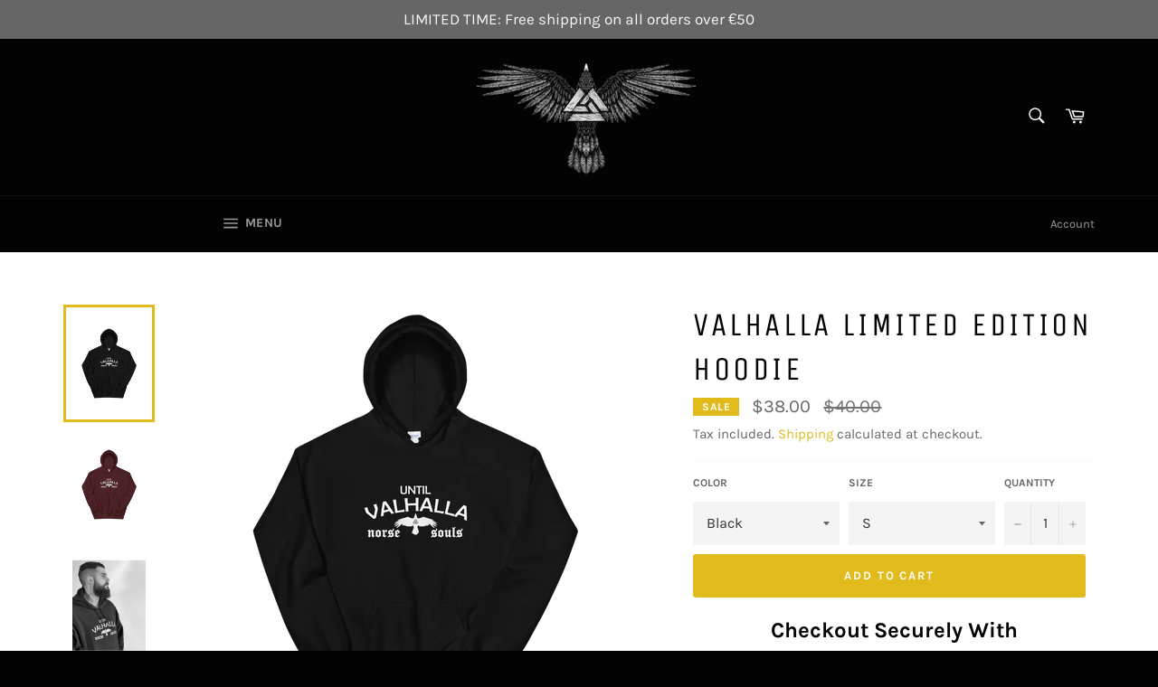

--- FILE ---
content_type: text/javascript
request_url: https://cdn.shopify.com/s/files/1/2233/5399/t/1/assets/trust_hero_2107834413.js?v=1653811837&shop=norse-souls.myshopify.com
body_size: 139
content:
!function(r,s){"use strict";function e(e){if("undefined"==typeof jQuery||1===parseInt(jQuery.fn.jquery)&&parseFloat(jQuery.fn.jquery.replace(/^1\./,""))<10){var t=s.getElementsByTagName("head")[0],a=s.createElement("script");a.src=("https:"==s.location.protocol?"https://":"http://")+"ajax.googleapis.com/ajax/libs/jquery/1.12.0/jquery.min.js",a.type="text/javascript",a.onload=a.onreadystatechange=function(){a.readyState?"complete"!==a.readyState&&"loaded"!==a.readyState||(a.onreadystatechange=null,e(jQuery.noConflict(!0))):e(jQuery.noConflict(!0))},t.appendChild(a)}else e(jQuery)}e(function(e){function t(){var e=s.getElementsByTagName("head")[0],t=s.createElement("script");t.src=("https:"==s.location.protocol?"https://":"http://")+"trust-hero.boosterapps.com/preview_trust.js",t.type="text/javascript",e.appendChild(t)}if(!(r.location.href.indexOf("/products")<0)){e("head").append("<style type='text/css'>div.ba-trust-wrapper{  padding-top:15px;  text-align: center;}div.ba-trust-wrapper h3{      color: #000000;        font-size: 24px;    }div.ba-trust-wrapper ul{  margin:0px;  padding:0px;}div.ba-trust-wrapper i{      font-size: 32px;        color: #637381  }div.ba-trust-wrapper ul li{  display:inline-block;  padding-right:10px;}</style>");var a=e('form[action*="/cart/add"]').first();if(0==e(".ba-trust-wrapper").length){var i="<div class='ba-trust-wrapper'><h3>Checkout Securely With</h3>";i+="<ul>",i+="<li><i class='pf pf-american-express'></i></li>",i+="<li><i class='pf pf-credit-card'></i></li>",i+="<li><i class='pf pf-mastercard-alt'></i></li>",i+="<li><i class='pf pf-paypal'></i></li>",i+="<li><i class='pf pf-paypal-alt'></i></li>",i+="<li><i class='pf pf-stripe'></i></li>",i+="<li><i class='pf pf-verified-by-visa'></i></li>",i+="<li><i class='pf pf-visa'></i></li>",i+="</ul></div>",a.after(i)}-1<s.location.search.indexOf("preview_trust=1")&&setTimeout(function(){r.trust_preview_result=0<e(".ba-trust-wrapper:visible").length,t()},1e3)}})}(window,document);